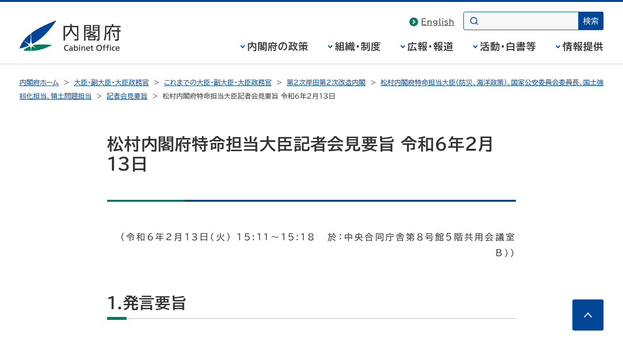

--- FILE ---
content_type: text/html
request_url: https://www.cao.go.jp/minister/2309_y_matsumura/kaiken/20240213kaiken.html
body_size: 5313
content:
<!DOCTYPE html>
<html lang="ja">
<head>
<meta charset="UTF-8">
<meta name="Description" content="内閣府のホームページです。内閣府の組織、政策、報道発表資料、統計・調査などに関する情報を掲載しています。">
<meta name="Keywords" content="内閣府,ないかくふ,naikakufu,cao,cabinet office,政府">
<meta property="og:site_name" content="内閣府ホームページ">
<meta property="og:title" content="松村内閣府特命担当大臣記者会見要旨 令和6年2月13日 - 内閣府">
<meta property="og:image" content="https://www.cao.go.jp/common4/img/ogp_image001.jpg">
<meta property="og:description" content="内閣府のホームページです。内閣府の組織、政策、報道発表資料、統計・調査などに関する情報を掲載しています。">
<meta property="og:type" content="article">
<meta property="og:url" content="https://www.cao.go.jp/minister/2309_y_matsumura/kaiken/20240213kaiken.html">
<meta name="viewport" content="width=device-width,initial-scale=1.0">
<meta name="format-detection" content="telephone=no">
<meta name="theme-color" content="#004697">
<title>松村内閣府特命担当大臣記者会見要旨 令和6年2月13日 - 内閣府</title>
<link rel="stylesheet" href="/common4/css/import.css">
<link rel="stylesheet" href="/common4/css/print.css" media="print">
<script src="/common4/js/jquery.min.js"></script>
<script src="/common4/js/function.js"></script>
</head>
<body data-fnav="jp">
<div id="container">
<div id="containerInner">
<div id="containerInner2">
<header id="headerArea" role="banner">
<!-- ================================== headerArea Start ================================== -->
  <div id="headerBlock">
    <div id="headerBlockInner">
      <div id="headerBox">
        <div id="spCiBlock">
          <a href="https://www.cao.go.jp/">
            <img src="https://www.cao.go.jp/common4/img/logo_pc.svg" alt="内閣府 Cabinet Office, Government of Japan" role="img" class="pcDisp">
            <img src="https://www.cao.go.jp/common4/img/logo_sp.svg" alt="内閣府" role="img" class="spDisp">
          </a>
        </div>
      </div>
    </div>
  <!-- headerBlockInner End --></div>
  <nav id="topicPathBlock" role="navigation" aria-label="現在位置">
<ul>
<li><a href="/index.html">内閣府ホーム</a></li>
<li><a href="/minister/index.html">大臣・副大臣・大臣政務官</a></li>
<li><a href="/minister/archive.html">これまでの大臣・副大臣・大臣政務官</a></li>
<li><a href="/minister/101st_2/index.html">第2次岸田第2次改造内閣</a></li>
<li><a href="/minister/2309_y_matsumura/index.html">松村内閣府特命担当大臣（防災、海洋政策）、国家公安委員会委員長、国土強靱化担当、領土問題担当</a></li>
<li><a href="/minister/2309_y_matsumura/statement/index.html">記者会見要旨</a></li>
<li><span aria-current="page">松村内閣府特命担当大臣記者会見要旨 令和6年2月13日</span></li>
</ul>
  <!-- topicPathBlock End --></nav>
<!-- ================================== headerArea End ================================== -->
<!-- headerArea End --></header>
<div id="contentsArea">
<!-- ********************************** contentsArea ********************************** -->
<main id="contents" role="main">
<h1>松村内閣府特命担当大臣記者会見要旨 令和6年2月13日<span class="stxt">　</span></h1>
<div id="mainContentsBlock"><!-- mainContentsBlock Start -->
<div id="mainContents"><!-- mainContents Start -->
<!-- ================================== mainContents ================================== -->
<p class="txtRight">
（令和6年2月13日（火） 15:11～15:18
　於：中央合同庁舎第８号館５階共用会議室Ｂ））</p>
<h2>1.発言要旨</h2>
&nbsp;<br>
　　冒頭発言なし
<h2>2.質疑応答</h2>
<dl class="qaList">
<dt>（問）土曜日に、志賀町や七尾市を視察されたと思うんですけれども、実際に浄水場とかも視察されてどんなことが分かり、今後どのようなことにいかしていきたいと思われましたでしょうか。</dt>
<dd>（答）２度目の現地視察でございますけれども、できるだけ早く行きたいと思っておりましたが、なかなか予算委員会がございましたので、今回志賀町と、それから七尾市にお邪魔をさせていただきました。<br>
　目的とすれば、やはり災害関連死を防ぐというのが現在の最大の課題でございますので、避難所の運営状況また課題、現場の皆様方の御意見を伺いに行ったところでございます。<br>
　志賀町におきましては、被災者の皆様方から、できるだけ早く水、水道、この復旧を急いでほしいと。確かに進んではおりますが、それぞれの御自宅の場所によって誤差もございますので、やはり生活用のインフラ、この復旧は急がねばならないと改めて実感をしたところでもございます。<br>
　それから、七尾市にお邪魔をいたしまして、七尾市では、おっしゃるとおり水道施設を見まして、今後の課題の一つとして、被災者を支援する方々、各自治体から派遣をされた職員の方々であったり、それから医療・福祉関係者であったり、また、産業廃棄物関係の処理をする方であったり、公費解体用の解体をなさる方、建設関連も合わせて多数の方々、また一般ボランティアも含めて多数の方々が、被災地の支援に入られる予定でございます。現在では、なかなかそれがうまく回っておりません。諸般の事情については皆様御存じのとおり、なかなか泊まれる場所もございませんので。<br>
　そう考えますと、今後の復旧フェーズの中において、そういったものをしっかり整備をしていく。そして、復興フェーズにうまく移っていく。このようなことを考えておりましたので、その確認もさせていただいたところであります。<br>
　七尾市においては、水の問題を市長とお話をさせていただきまして、できる限り早急な復旧ができる見込みが少し前倒しであるという確認ができましたし、ホテル等につきましても、1,000名ほどの宿泊規模があるということでございましたけれども、既に４分の３はもう埋まっているような状態でございますので、どういった形で拠点をつくり、復興を加速させていくかというようなことの確認もさせていただいたところでございます。<br>
　その現場を見た後に知事とお会いをいたしまして、確認事項について、いわゆる復興拠点づくりについての検討を、いろいろお話をさせていただいたところでございます。全ての施策は、今やっている支援も含めまして、やはり災害関連死を出さない、防止のために、全てのことがここから始まっているというようなことを再認識させていただく中で、いろいろな支援パッケージであるとか、いろいろな支援策に努めてまいりましょうという検討会をさせていただいたところであります。<br>
　私とすれば、熊本と例えると比較の仕方ができませんけれども、やはり地理的問題、なかなかアクセスがしにくいと。それから、宿泊場所もない。また、水も来ていない。こういったことを考えますと、まずインフラの整備、それから季節の問題もありますから、少し熊本のフェーズよりは遅いというよりも時間がかかっているというふうに捉えておりまして、これをですね、逆にこの期間で何を準備ができ、どのような仕組みが作れるか、こういったことがやはり今重要なことだろうと再確認をしてきたところでもあります。<br>
　いろいろなお話を聞いてまいりましたけれども、もう一つお話ししておくと、七尾市で支援いただいている自衛隊の「ナッチャンＷｏｒｌｄ」、大変自衛隊の皆様方も、親身になって被災者の皆様に寄り添っていただいたことに感激をいたしましたし、また、警察本部にもお邪魔をいたしまして、残念ながら支援をする側の職員の中には、ご家族や、またご自宅で被災をされたという方々もいらっしゃいました。そんな中にもかかわらず、やはり被災者のことを思い、職務に精励いただいていることに感謝を申し上げ、また、督励として、げきを飛ばしてきたところでもございます。<br>
　たくさんの方々が本当に心を一つに復旧・復興に全力を尽くしていただいているなと、改めて感謝の思いでいっぱいになりました。改めて私自身も更に復旧・復興を加速できるように尽力してまいりたいと、心新たに思ったところでもございます。</dd>
</dl>
<p class="txtRight">（以上）</p>
<div class="pageTop"><a href="#container">このページの先頭へ</a></div>
<!-- ================================== mainContents End ================================== -->
<!-- mainContents End --></div>
<!-- mainContentsBlock End --></div>
</main>
<!-- ********************************** contentsArea End ********************************** -->
</div>
<footer id="footerArea" role="contentinfo">
<!-- ================================== footerArea Start ================================== -->
  <div id="footerNavBlock">
<!-- footerNavBlock End --></div>
  <div id="copyrightBlock">
    <div>
      <address>
        <img src="https://www.cao.go.jp/common4/img/logo_footer.svg" alt="内閣府 Cabinet Office, Government of Japan">
        <span>〒100-8914　東京都千代田区永田町1-6-1<br>電話番号　03-5253-2111（大代表）</span>
      </address>
      <p>内閣府法人番号 2000012010019</p>
      <p id="txt_copyright" lang="en">&copy; Cabinet Office, Government of Japan</p>
    </div>
  <!-- copyrightBlock End --></div>
<!-- ================================== footerArea End ================================== -->
<!-- footerArea End --></footer>
</div>
</div>
</div>
</body>
</html>

--- FILE ---
content_type: text/css
request_url: https://www.cao.go.jp/common4/css/council.css
body_size: 1219
content:
@charset "UTF-8";

/* =====================================================
 File name : 
   council.css
 Summary : 
   審議会・懇親会CSS
 Last modified : 
   2014年 11月 14日
===================================================== */

/*councilTable*/
.tpCouncil table.councilTable{
	width: 100%;
	border-bottom: dotted 1px #cccccc;
	vertical-align: top;
}

.tpCouncil table.councilTable.firstTable{
	border-top: dotted 1px #cccccc;
}

.tpCouncil table.councilTable tbody tr th{
	font-size: 1.5em;
	width: 4em;
	vertical-align: top;
	padding-top: 1em;
	line-height: 1;
}

.tpCouncil table.councilTable td{
	vertical-align: top;
	padding-left:10px;
}

.tpCouncil .councilTable td.councilListR{
	width: 45%;
}


/*councilCnchor*/
.tpCouncil .councilCnchorBox{
	overflow: hidden;
	zoom:1;
}

.tpCouncil .councilCnchorList{
	overflow: hidden;
	zoom:1;
	display: table;
	width: auto;
	margin-bottom: 20px;
}

.tpCouncil .councilCnchorList dl{
	display: table-cell;
	*display: block;
	zoom: 1;
	*float: left;
	*width: 48%;
	*height: 150px;
	background: #eeeeee;
	
}

.tpCouncil #contentsArea .councilCnchorList dl,
.tpCouncil #contentsArea .councilCnchorList dl dt,
.tpCouncil #contentsArea .councilCnchorList dl dd{
	margin:0;
	padding: 0;
}

.tpCouncil #contentsArea .councilCnchorList dl{
	vertical-align: top;
	border-right: solid 10px #ffffff;
}

.tpCouncil #contentsArea .councilCnchorList dl dt,
.tpCouncil #contentsArea .councilCnchorList dl dd{
	padding:10px;
}

.tpCouncil #contentsArea .councilCnchorList dl dt{
	border-bottom: solid 3px #ffffff;
}


.tpCouncil #contentsArea .councilCnchorList dl dt a{
	padding-left: 25px;
	background: url("data:image/svg+xml;charset=utf8,%3Csvg%20xmlns%3D%22http%3A%2F%2Fwww.w3.org%2F2000%2Fsvg%22%20width%3D%2218%22%20height%3D%2218%22%20viewBox%3D%220%200%2018%2018%22%3E%3Cpath%20d%3D%22M18%2C9a9%2C9%2C0%2C1%2C0-9%2C9A9%2C9%2C0%2C0%2C0%2C18%2C9ZM7.051%2C13.194a1.073%2C1.073%2C0%2C0%2C1%2C0-1.518l2.7-2.67-2.7-2.67a1.073%2C1.073%2C0%2C0%2C1%2C0-1.518%2C1.094%2C1.094%2C0%2C0%2C1%2C1.534%2C0l3.463%2C3.43a1.072%2C1.072%2C0%2C0%2C1%2C0%2C1.518L8.585%2C13.194A1.092%2C1.092%2C0%2C0%2C1%2C7.051%2C13.194Z%22%20fill%3D%22%23004697%22%2F%3E%3C%2Fsvg%3E") no-repeat left center;
}
 

.tpCouncil #contentsArea .councilCnchorList dl dd ul{
	margin-top: 5px;
	margin-bottom: 5px;
}

.tpCouncil .councilCnchorList dl dd ul li{
	display: inline-block;
	*display: inline;
	zoom:1;
	list-style-type: none;
}

.tpCouncil .councilCnchorList dl dd ul li a{
	padding-left: 25px;
	background: url("data:image/svg+xml;charset=utf8,%3Csvg%20xmlns%3D%22http%3A%2F%2Fwww.w3.org%2F2000%2Fsvg%22%20width%3D%2218%22%20height%3D%2218%22%20viewBox%3D%220%200%2018%2018%22%3E%3Cpath%20d%3D%22M18%2C9a9%2C9%2C0%2C1%2C0-9%2C9A9%2C9%2C0%2C0%2C0%2C18%2C9ZM7.051%2C13.194a1.073%2C1.073%2C0%2C0%2C1%2C0-1.518l2.7-2.67-2.7-2.67a1.073%2C1.073%2C0%2C0%2C1%2C0-1.518%2C1.094%2C1.094%2C0%2C0%2C1%2C1.534%2C0l3.463%2C3.43a1.072%2C1.072%2C0%2C0%2C1%2C0%2C1.518L8.585%2C13.194A1.092%2C1.092%2C0%2C0%2C1%2C7.051%2C13.194Z%22%20fill%3D%22%23004697%22%2F%3E%3C%2Fsvg%3E") no-repeat left center;
	background-size: 18px;
}

.tpCouncil #contentsArea .councilCnchorBox .alertBoxblue{
	display: block;
	padding-left: 20px;
	padding-right: 20px;
}